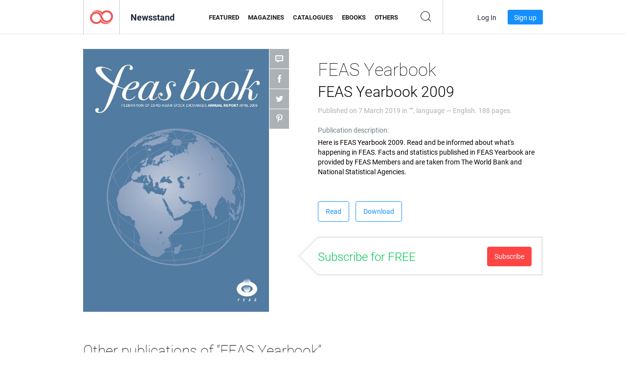

--- FILE ---
content_type: text/html; charset=UTF-8
request_url: https://newsstand.joomag.com/en/feas-yearbook-feas-yearbook-2009/0418842001551962603
body_size: 6020
content:
<!DOCTYPE html>
<html
        lang="en"
        class="  jm-desktop"
        data-fb-app-id="185909391439821"
>
<head>
    <meta charset="utf-8">
    <meta http-equiv="X-UA-Compatible" content="IE=edge,chrome=1"/>
    <meta http-equiv="Content-Type" content="text/html; charset=utf-8"/>
    <meta name="csrf-token" content="Yu4_gGpH0tDSsUViefPtUPyS9pP8bOQVeokasx0WMFlXPJeC0WHm1DabNO-eRmr9OaNSkKaRZsHTNC0FaM4_dg">
    
    <title>FEAS  Yearbook FEAS Yearbook 2009 | Joomag Newsstand</title>

        <meta name="description" content="Get your digital edition of FEAS  Yearbook FEAS Yearbook 2009 subscriptions and publications online from Joomag.
Buy, download and read FEAS  Yearbook FEAS Yearbook 2009 on your iPad, iPhone, Android, Tablets, Kindle Fire,
Windows 8, Web, Mac and PCs only from Joomag - The Digital Newsstand.
"/>
    <meta name="keywords" content=""/>
    <meta property="fb:app_id" content="185909391439821"/>
    <meta property="og:description" content="Get your digital edition of FEAS  Yearbook FEAS Yearbook 2009 subscriptions and publications online from Joomag.
Buy, download and read FEAS  Yearbook FEAS Yearbook 2009 on your iPad, iPhone, Android, Tablets, Kindle Fire,
Windows 8, Web, Mac and PCs only from Joomag - The Digital Newsstand.
"/>
    
    <meta property="og:title" content="FEAS  Yearbook FEAS Yearbook 2009 | Joomag Newsstand"/>
    
            <meta property="og:image" name="image" content="https://s12cdn.joomag.com/res_mag/0/747/747099/1823761/thumbs/44180008.jpg?1768287295"/>
            <meta property="og:url" content="https://viewer.joomag.com/feas-yearbook-feas-yearbook-2009/0418842001551962603"/>
            <meta name="medium" content="video" />
            <meta property="og:type" content="video"/>
            <meta property="og:video:width" content="398" />
            <meta property="og:video:height" content="224" />
            <meta property="og:video:type" content="application/x-shockwave-flash" />
            <meta property="og:site_name" content="Joomag"/>
            <meta name="twitter:card" content="summary_large_image">
            <meta name="twitter:site" content="@joomag">
            <meta name="twitter:title" content="FEAS  Yearbook FEAS Yearbook 2009">
            <meta name="twitter:description" content="Get your digital edition of FEAS  Yearbook FEAS Yearbook 2009 subscriptions and publications online from Joomag.
Buy, download and read FEAS  Yearbook FEAS Yearbook 2009 on your iPad, iPhone, Android, Tablets, Kindle Fire,
Windows 8, Web, Mac and PCs only from Joomag - The Digital Newsstand.
">
            <meta name="twitter:image" content="https://s12cdn.joomag.com/res_mag/0/747/747099/1823761/thumbs/44180008.jpg?1768287295">
            <meta name="twitter:image:height" content="300">
                <link rel="canonical" href="https://newsstand.joomag.com/en/feas-yearbook-feas-yearbook-2009/0418842001551962603" />
    
    <script type="text/javascript" src="https://static.joomag.com/static/js/joomag.js?_=6.13.7"></script>

            <script type="text/javascript" data-cookieconsent="ignore">
            var dataLayer = [
                {
                    'name': '',
                    'email': '',
                    'user_id': '',
                    'account_id': '',
                    'account_plan': '',
                    'is_reader': false,
                    'is_owner': false,
                    'reg_date_timestamp': 0,
                    'hsc_token': '',
                    'office_code': ''
                }
            ];

            
                    </script>

        <!-- Google Tag Manager -->
        <script data-cookieconsent="ignore">(function(w,d,s,l,i){w[l]=w[l]||[];w[l].push({'gtm.start':
                    new Date().getTime(),event:'gtm.js'});var f=d.getElementsByTagName(s)[0],
                j=d.createElement(s),dl=l!='dataLayer'?'&l='+l:'';j.async=true;j.src=
                'https://www.googletagmanager.com/gtm.js?id='+i+dl;f.parentNode.insertBefore(j,f);
            })(window,document,'script','dataLayer','GTM-WVG733');</script>
        <!-- End Google Tag Manager -->
    
    <script type="text/javascript">
        (function(){
            var ie=function(){for(var a=3,b=document.createElement("div"),c=b.getElementsByTagName("i");b.innerHTML="\x3c!--[if gt IE "+ ++a+"]><i></i><![endif]--\x3e",c[0];);return 4<a?a:void 0}();

                if (ie < 9) {
                window.location.href = 'https://www.joomag.com/en/not-supported-browser';
            }
            })();
    </script>

            <link rel="apple-touch-icon" sizes="180x180" href=https://app.joomag.com/assets/ico/app/apple-touch-icon.png>
    
            <link rel="mask-icon" href="https://app.joomag.com//assets/ico/safari-pinned-tab.svg" color="#158fff">
    
            <link rel="icon" type="image/png" sizes="32x32" href=https://app.joomag.com/assets/ico/favicon-32x32.png>
        <link rel="icon" type="image/png" sizes="16x16" href=https://app.joomag.com/assets/ico/favicon-16x16.png>
    
    <!-- Error?-->
            <link type="text/css" rel="stylesheet" href="https://static.joomag.com/static/css/joomag.css?_=6.13.7" />
    
    <script type="text/javascript" src="//use.typekit.net/olb8zpk.js"></script>
    <script type="text/javascript">try{Typekit.load();}catch(e){}</script>
    <link type="text/css" rel="stylesheet" href=https://app.joomag.com/assets/fonts/fonts.css />

    <link type="text/css" rel="stylesheet" href="https://static.joomag.com/static/css/pages/newsstand.css?_=6.13.7" />
    <!-- HTML5 shim and Respond.js IE8 support of HTML5 elements and media queries -->
    <!--[if lt IE 9]>
    <script src="/assets/js/ie/html5shiv.js"></script>
    <script src="/assets/js/ie/respond.min.js"></script>
    <![endif]-->

    <script type="text/javascript" src="https://static.joomag.com/static/js/pages/newsstand.js?_=6.13.7"></script>    <script type="text/javascript" src="https://app.joomag.com//static/locale/en.js?_=6.13.7"></script>

    
        <script>
        (function(i,s,o,g,r,a,m){i['GoogleAnalyticsObject']=r;i[r]=i[r]||function(){
            (i[r].q=i[r].q||[]).push(arguments)},i[r].l=1*new Date();a=s.createElement(o),
                m=s.getElementsByTagName(o)[0];a.async=1;a.src=g;m.parentNode.insertBefore(a,m)
        })(window,document,'script','//www.google-analytics.com/analytics.js','ga');

        ga('create', "UA-7054419-13", "newsstand.joomag.com");

        
                ga('send', 'pageview');
    </script>
    

    

            <script>
                window.intercomSettings = {"app_id":"ue3kdzui"};
            </script>

            <script id="Cookiebot" src="https://consent.cookiebot.com/uc.js" data-cbid="bb88d228-984f-4d2c-b2ec-9d951dcda17c"
                data-blockingmode="auto" type="text/javascript"
                data-culture="en"
                data-georegions="{'region':'AT, BE, BG, CY, CZ, DE, DK, EE, ES, FI, FR, GR, HR, HU, IE, IT, LT, LU, LV, MT, NL, PL, PT, RO, SE, SI, SK, GB','cbid':'4a9f286a-b352-4636-9d11-6f206899f7f9'},{'region':'US-06','cbid':'ee318ebf-3d44-4733-ba6f-e41dc7db7ef4'}"></script>
    
            <base href="https://app.joomag.com/">
    </head>
<body data-environment="production" class="">
<!-- Google Tag Manager (noscript) -->
<noscript><iframe src="https://www.googletagmanager.com/ns.html?id=GTM-WVG733"
                  height="0" width="0" style="display:none;visibility:hidden"></iframe></noscript>
<!-- End Google Tag Manager (noscript) -->

    
<header class="j-header j-header-newsstand">
    <div class="container j-newsstand-header-container">
        <div class="j-header-nav navbar navbar-default" data-opened-page="newsstand">
            <div class="j-logo-container navbar-header">
                <a href="https://newsstand.joomag.com/en/featured" title="Joomag Home" rel="home">
                    <img class="j-logo" src="https://app.joomag.com/p.gif" alt="Joomag Home" />
                </a>
            </div>
            <div class="j-header-page-title">
                Newsstand            </div>
            <nav class="j-main-navbar">
                <div class="j-head-navigation-wrapper">
                    <ul class="nav navbar-nav" role="navigation">
                        <li>
                            <a href="https://newsstand.joomag.com/en/featured" data-page="featured">
                                Featured                            </a>
                        </li>
                        <li>
                            <a href="https://newsstand.joomag.com/en/magazines" data-page="magazines">
                                Magazines                            </a>
                        </li>
                        <li>
                            <a href="https://newsstand.joomag.com/en/catalogues" data-page="catalogues">
                                Catalogues                            </a>
                        </li>
                        <li>
                            <a href="https://newsstand.joomag.com/en/e-books" data-page="e-books">
                                eBooks                            </a>
                        </li>
                        <li>
                            <a href="https://newsstand.joomag.com/en/others" data-page="others">
                                Others                            </a>
                        </li>
                    </ul>
                    <div class="j-main-search-panel-container">
                        <div class="j-main-search-panel ">
                            <form method="get" action="https://newsstand.joomag.com/en">
                                <input class="j-search-input" name="q" value="" placeholder="Enter title..."/>
                                <input type="hidden" name="_csrf_token" value="Yu4_gGpH0tDSsUViefPtUPyS9pP8bOQVeokasx0WMFlXPJeC0WHm1DabNO-eRmr9OaNSkKaRZsHTNC0FaM4_dg">
                            </form>
                            <a href="#" class="j-search-btn">
                                <span class="j-search-btn-icon"></span>
                            </a>
                        </div>
                    </div>
                </div>
            </nav>
            <nav class="navbar-right j-login-toolbar-container">
                                        <ul class="j-unlogged-menu">
                        <li>
                            <a href="https://app.joomag.com/en/login?reader" class="btn btn-sm j-login-btn">Log In</a>
                        </li>
                        <li>
                            <a href="https://app.joomag.com/en/signup/newsstand" class="btn btn-sm j-signup-btn">Sign up</a>
                        </li>
                    </ul>
                            </nav>
        </div>
    </div>
    <script type="text/javascript">
        (function(e){
            // Setup Main navigation
            var activePage = '';

            if (activePage !== '') {
                $('.j-header-newsstand .j-main-navbar a[data-page="' + activePage + '"]').addClass('active');
            }

            // Setup newsstand search box
            {
                var $newsstandNav = $('.j-header.j-header-newsstand'),
                    $searchPanel = $newsstandNav.find('.j-main-search-panel'),
                    $searchBtn = $searchPanel.find('.j-search-btn'),
                    $searchInput = $searchPanel.find('.j-search-input');

                if( $searchPanel.is('.active') ) {
                    $searchPanel.addClass('active');
                }

                $searchBtn.click(function(e){
                    e.preventDefault();

                    if( $searchPanel.is('.active') ) {
                        $searchPanel.removeClass('active');
                        $searchInput.val('');
                    } else {
                        $searchPanel.addClass('active');
                        $searchInput.focus();
                    }
                });
            }
        })();
    </script>
</header>
    <div class="j-content">
        <script type="text/javascript" src="https://app.joomag.com//static/locale/pages/newsstand/en.js?_=6.13.7"></script>
<div class="j-newsstand-page container">
<script type="text/template" id="jMagItemTPL">
    <div class="j-magazine <%- cssClass %> <%- blurryCssClass %>" <%- customAttributeStr %> itemscope itemtype="http://schema.org/Article">
        <a class="mag-image-wrap" href="<%- infoPage %>" title="<%- title %>">
            <img class="j-cover" src="<%- cover %>" alt="<%- title %>" itemprop="image"/>
            <%- blurOverlayHtml %>
            <span class="j-hover-overlay">Read Now</span>
        </a>
        <div class="j-title-box">
            <h3 class="j-title" itemprop="name"><a href="<%- infoPage %>"><%- title %></a></h3>
        </div>
        <div class="j-details-box">
            <i class="j-arrow"></i>
            <a class="j-title" href="<%- infoPage %>" itemprop="url"><%- title %></a>
            <p>
                Category: <a href="<%- categoryPage %>"><%- category %></a>
            </p>
        </div>
    </div>
</script>


    <div class="j-magazine-page" xmlns="http://www.w3.org/1999/html">
        <div class="row j-magazine-container" itemscope itemtype="http://schema.org/Article">
    <div class="col-md-5 j-cover-section j-loading ">
        <i class="j-loader"></i>
        <a class="j-cover" data-href="https://viewer.joomag.com/feas-yearbook-feas-yearbook-2009/0418842001551962603" title="FEAS  Yearbook FEAS Yearbook 2009" target="_blank">
            <img src="https://s12cdn.joomag.com/res_mag/0/747/747099/1823761/thumbs/44180008.jpg?1768287295" alt="FEAS  Yearbook FEAS Yearbook 2009" itemprop="image" />

            
            <span class="j-hover-overlay">Click to read</span>
        </a>
        <ul class="j-social-networks">
            <li class="j-comments-counter">
                <div class="j-social-btn">
                    <div class="j-text">
                        <fb:comments-count href=https://viewer.joomag.com/-/0418842001551962603></fb:comments-count>
                        Comments                    </div>
                    <span class="j-icon"><i></i></span>
                    <i class="j-shadow"></i>
                </div>
            </li>
            <li class="j-facebook">
                <div class="j-social-btn">
                    <div class="j-text">
                        <div class="fb-like" data-href="https://viewer.joomag.com/-/0418842001551962603" data-width="150" data-layout="button_count"
                             data-action="like" data-show-faces="false" data-colorscheme="light" data-share="false"></div>
                    </div>
                    <span class="j-icon"><i></i></span>
                    <i class="j-shadow"></i>
                </div>
                <div id="fb-root"></div>
                <script>(function(d, s, id) {
                        var js, fjs = d.getElementsByTagName(s)[0];
                        if (d.getElementById(id)) return;
                        js = d.createElement(s); js.id = id;
                        js.src = "//connect.facebook.net/en_US/all.js#xfbml=1&appId=185909391439821";
                        fjs.parentNode.insertBefore(js, fjs);
                    }(document, 'script', 'facebook-jssdk'));</script>
            </li>
            <li class="j-twitter">
                <div class="j-social-btn">
                    <div class="j-text">
                        <a class="twitter-share-button" href="https://twitter.com/share" data-href="https://newsstand.joomag.com/en/feas-yearbook-feas-yearbook-2009/0418842001551962603"
                           data-via="joomag" data-lang="en">Tweet</a>
                    </div>
                    <span class="j-icon"><i></i></span>
                    <i class="j-shadow"></i>
                </div>
                <script>!function(d,s,id){var js,fjs=d.getElementsByTagName(s)[0];if(!d.getElementById(id)){js=d.createElement(s);js.id=id;js.src="https://platform.twitter.com/widgets.js";fjs.parentNode.insertBefore(js,fjs);}}(document,"script","twitter-wjs");</script>
            </li>
            <li class="j-pinterest">
                <div class="j-social-btn">
                    <div class="j-text">
                        <a href="//www.pinterest.com/pin/create/button/?url=https%3A%2F%2Fnewsstand.joomag.com%2Fen%2Ffeas-yearbook-feas-yearbook-2009%2F0418842001551962603&media=https%3A%2F%2Fs12cdn.joomag.com%2Fres_mag%2F0%2F747%2F747099%2F1823761%2Fthumbs%2F44180008.jpg%3F1768287295&description=FEAS++Yearbook+FEAS+Yearbook+2009"
                           data-pin-do="buttonPin" data-pin-config="beside" data-pin-color="white">
                            <img src="//assets.pinterest.com/images/pidgets/pinit_fg_en_rect_white_20.png" />
                        </a>
                    </div>
                    <span class="j-icon"><i></i></span>
                    <i class="j-shadow"></i>
                </div>
                <script type="text/javascript">
                    (function(d){
                        var f = d.getElementsByTagName('SCRIPT')[0], p = d.createElement('SCRIPT');
                        p.type = 'text/javascript';
                        p.async = true;
                        p.src = '//assets.pinterest.com/js/pinit.js';
                        f.parentNode.insertBefore(p, f);
                    }(document));
                </script>
            </li>
        </ul>
    </div>
    <div class="col-md-6 col-md-offset-1 j-information-section">
        <h1 class="j-title-block" itemprop="name">
            <p class="j-magazine-title" title="FEAS  Yearbook">FEAS  Yearbook</p>
            <span class="j-issue-volume">FEAS Yearbook 2009</span>
        </h1>
                    <div class="j-publish-info">
                Published on <time itemprop='datePublished' datetime='2019-03-07'>7 March 2019</time> in “”, language — <span itemprop='inLanguage'>English</span>. 188 pages.            </div>
                            <label>Publication description:</label>
            <div class="j-description" itemprop="description">
                <span class="j-text">
                    Here is FEAS Yearbook 2009. Read and be informed about what&#039;s happening in FEAS.  Facts and statistics published in FEAS Yearbook are provided by FEAS Members and are taken from The World Bank and National Statistical Agencies.                </span>
                <span class="j-rest-text"></span>
                <i class="j-sep"></i>
                <a class="j-show-more">More</a>
            </div>
                        <div class="j-actions-section">
                            <div class="j-main-actions">
                    <a href="https://viewer.joomag.com/feas-yearbook-feas-yearbook-2009/0418842001551962603" class="btn btn-primary" target="_blank" itemprop="url">
                        Read</a>

                                                                        <a rel="nofollow" href="https://app.joomag.com/Frontend/WebService/downloadPDF.php?UID=0418842001551962603"
                               class="btn btn-primary j-download-button"
                               data-loading-text="Starting...">Download</a>
                                                            </div>
            
            
                    <div class="j-purchase-block j-free-subscription">

                        <span class="j-text">Subscribe for FREE</span>
                        <button class="btn btn-danger pull-right j-subscribe-link"
                                data-remote="/modal-popups/subscribe-form.php?norefresh&uid=0418842001551962603"
                                data-toggle="modal">
                            Subscribe                        </button>
                    </div>
                    <div class="j-purchase-block j-subscribed j-not-loggedin-subscriber hidden">
                        <span class="j-text">You are subscribed!</span>
                    </div>
                        </div>
    </div>
    </div>
    <div class="j-comments-container">
        <div class="j-comments-block">
            <div class="j-comments">
                <div id="fb-root"></div>
                <script>(function(d, s, id) {
                        var js, fjs = d.getElementsByTagName(s)[0];
                        if (d.getElementById(id)) return;
                        js = d.createElement(s); js.id = id;
                        js.src = "//connect.facebook.net/en_US/all.js#xfbml=1&appId=" + joomag.config.fb.APP_ID;
                        fjs.parentNode.insertBefore(js, fjs);
                    }(document, 'script', 'facebook-jssdk'));</script>

                <div class="fb-comments" data-href="https://viewer.joomag.com/-/0418842001551962603" data-width="780" data-numposts="5" data-colorscheme="light"></div>
            </div>
            <i class="j-close-btn"></i>
        </div>
    </div>
            <div class="j-back-issues-list-container">
            <h2>Other publications of “FEAS  Yearbook”</h2>
            <div class="j-back-issues-list">
                <div class="j-wrapper">
                    <div class="j-magazines">
                    </div>
                    <i class="j-loader"></i>
                </div>
                <i class="j-prev"></i>
                <i class="j-next"></i>
            </div>
            <a class="j-view-all-issues-link" href="https://newsstand.joomag.com/en/feas-yearbook/M0105576001516252764">View all publications</a>
        </div>
            </div>
    <script type="text/javascript">
        (function(){
            var page = new joomag.frontend.newsstandPage({
                mag_list_container: '.j-magazines-column-view',
                mag_page: '.j-magazine-page',
                setID: '904957',
                setUID: 'M0105576001516252764',
                issueUID: '0418842001551962603',
                mag_tpl: $('script#jMagItemTPL').html(),
                filtration: {
                    feed: 'related_magazines',
                    issue_uid: '0418842001551962603'
                },
                urls: {
                    readMagazine: 'https://viewer.joomag.com/feas-yearbook-feas-yearbook-2009/0418842001551962603'
                }
            });

            page.initMagazinePage();

            joomag.removeScriptTag();
        })();
    </script>
</div>
    </div>
    <footer class="j-footer j-footer-newsstand">
    <div class="j-footer-primary container">
        <div class="row">
            <div class="col-xs-6 col-sm-3 col-md-3 col-lg-3 j-footer-links">
                <h5>Company</h5>
                <ul class="list-unstyled">
                    <li>
                        <a href="https://www.joomag.com/">Joomag Home</a>
                    </li>
                    <li>
                        <a href="https://www.joomag.com/en/about-us">About Us</a>
                    </li>
                                        <li>
                        <a href="https://blog.joomag.com/" target="_blank">Blog</a>
                    </li>
                    <li>
                        <a href="#contact-us" onclick="return false">Contact Us</a>
                    </li>
                </ul>
            </div>
            <div class="col-xs-12 col-sm-3 col-md-3 col-lg-3 pull-right">
                <div class="j-footer-social">
                    <ul class="list-inline">
                        <li>
                            <a href="http://www.facebook.com/joomag" target="_blank" title="Facebook"
                               class="j-facebook"></a>
                        </li>
                        <li>
                            <a href="http://twitter.com/Joomag" target="_blank" title="Twitter" class="j-twitter"></a>
                        </li>
                        <li>
                            <a href="http://www.linkedin.com/company/joomag" target="_blank" title="LinkedIn"
                               class="j-linkedin"></a>
                        </li>
                    </ul>
                </div>
                                <div class="text-center j-footer-address-box en">
                    <address>
                        <a href="https://www.google.com/maps/place/75 E. Santa Clara St., Floor 6, San Jose, CA 95113"
                           target="_blank" property="address" typeof="PostalAddress">
                            <span property="streetAddress">75 E. Santa Clara St., Floor 6<br></span>
                            <span property="addressLocality">San Jose</span>,
                            <span property="addressRegion">CA</span>
                            <span property="postalCode">95113</span>
                        </a>
                    </address>

                    <a href="tel:+18888548036" class="j-telephone"
                       property="telephone" content="+18888548036">
                        +1 888 854 8036                    </a>

                    <time class="j-opening-hours" property="openingHours"
                          datetime="Mo-Fr 8am-5pm -8:00">Mon-Fri 8am-5pm PST</time>
                </div>
                                </div>
        </div>
    </div>
    <div class="j-footer-secondary">
        <div class="container">
            <div class="navbar navbar-default">
                <div class="navbar-header">
                    <span class="j-copyright-text">&copy; 2026 Joomag, Inc. All rights reserved.</span>
                </div>
                <ul class="nav navbar-nav navbar-right">
                    <li>
                        <a href="https://www.joomag.com/en/privacy" target="_blank" rel="nofollow">Privacy Policy</a>
                    </li>
                    <li>
                        <a href="https://www.joomag.com/en/terms" target="_blank" rel="nofollow">Terms of Service</a>
                    </li>
                                            <li class="dropup" style="width: auto; white-space:nowrap;">
                            <a href="https://newsstand.joomag.com/en/feas-yearbook-feas-yearbook-2009/0418842001551962603" class="dropdown-toggle"
                               data-toggle="dropdown">Language — English                                <b class="caret"></b></a>
                            <ul class="dropdown-menu" style="min-width: 100%; width: 100%;">
                                                                    <li><a href="https://newsstand.joomag.com/de/feas-yearbook-feas-yearbook-2009/0418842001551962603">Deutsch</a>
                                    </li>
                                                                    <li><a href="https://newsstand.joomag.com/es/feas-yearbook-feas-yearbook-2009/0418842001551962603">Español</a>
                                    </li>
                                                                    <li><a href="https://newsstand.joomag.com/ru/feas-yearbook-feas-yearbook-2009/0418842001551962603">Русский</a>
                                    </li>
                                                                    <li><a href="https://newsstand.joomag.com/fr/feas-yearbook-feas-yearbook-2009/0418842001551962603">Français</a>
                                    </li>
                                                                    <li><a href="https://newsstand.joomag.com/pt-BR/feas-yearbook-feas-yearbook-2009/0418842001551962603">Português (Brasil)</a>
                                    </li>
                                                                    <li><a href="https://newsstand.joomag.com/zh/feas-yearbook-feas-yearbook-2009/0418842001551962603">中文</a>
                                    </li>
                                                            </ul>
                        </li>
                                    </ul>
            </div>
        </div>
    </div>
</footer>

    <!-- Modal -->
    <div class="modal fade" id="j-remote-modal-dialog" tabindex="-1" role="dialog" aria-hidden="true">
    </div><!-- /.modal -->
</body>
</html>


--- FILE ---
content_type: text/html; charset=UTF-8
request_url: https://app.joomag.com/Frontend/WebService/magazines.json.php?isAjax=true&feed=back_issues&set_id=904957&not_include_issue_uid=0418842001551962603&offset=0&limit=4
body_size: 436
content:
{"items":[{"uid":"0590601001644558033","title":"FEAS  Yearbook FEAS Yearbook 2021","cover":"https:\/\/s12cdn.joomag.com\/res_mag\/0\/747\/747099\/2621282\/thumbs\/63561920.jpg?1768287295","volume":"FEAS Yearbook 2021","category":null,"url":"https:\/\/viewer.joomag.com\/feas-yearbook-feas-yearbook-2021\/0590601001644558033","infoPage":"https:\/\/newsstand.joomag.com\/en\/feas-yearbook-feas-yearbook-2021\/0590601001644558033","categoryPage":"https:\/\/newsstand.joomag.com\/en\/e-books\/\/","magInfo":"https:\/\/newsstand.joomag.com\/en\/feas-yearbook-feas-yearbook-2021\/0590601001644558033","width":595,"height":841,"showAdultOverlay":0},{"uid":"0691107001579156313","title":"FEAS  Yearbook FEAS Yearbook 2019","cover":"https:\/\/s12cdn.joomag.com\/res_mag\/0\/747\/747099\/2112231\/thumbs\/51164802.jpg?1768287295","volume":"FEAS Yearbook 2019","category":null,"url":"https:\/\/viewer.joomag.com\/feas-yearbook-feas-yearbook-2019\/0691107001579156313","infoPage":"https:\/\/newsstand.joomag.com\/en\/feas-yearbook-feas-yearbook-2019\/0691107001579156313","categoryPage":"https:\/\/newsstand.joomag.com\/en\/e-books\/\/","magInfo":"https:\/\/newsstand.joomag.com\/en\/feas-yearbook-feas-yearbook-2019\/0691107001579156313","width":595,"height":841,"showAdultOverlay":0},{"uid":"0363009001548407431","title":"FEAS  Yearbook FEAS Yearbook 2018","cover":"https:\/\/s12cdn.joomag.com\/res_mag\/0\/747\/747099\/1786875\/thumbs\/43252406.jpg?1768287295","volume":"FEAS Yearbook 2018","category":null,"url":"https:\/\/viewer.joomag.com\/feas-yearbook-feas-yearbook-2018\/0363009001548407431","infoPage":"https:\/\/newsstand.joomag.com\/en\/feas-yearbook-feas-yearbook-2018\/0363009001548407431","categoryPage":"https:\/\/newsstand.joomag.com\/en\/e-books\/\/","magInfo":"https:\/\/newsstand.joomag.com\/en\/feas-yearbook-feas-yearbook-2018\/0363009001548407431","width":595,"height":841,"showAdultOverlay":0},{"uid":"0972380001516252962","title":"FEAS  Yearbook FEAS Yearbook 2017","cover":"https:\/\/s12cdn.joomag.com\/res_mag\/0\/747\/747099\/1426392\/thumbs\/34319219.jpg?1768287295","volume":"FEAS Yearbook 2017","category":null,"url":"https:\/\/viewer.joomag.com\/feas-yearbook-feas-yearbook-2017\/0972380001516252962","infoPage":"https:\/\/newsstand.joomag.com\/en\/feas-yearbook-feas-yearbook-2017\/0972380001516252962","categoryPage":"https:\/\/newsstand.joomag.com\/en\/e-books\/\/","magInfo":"https:\/\/newsstand.joomag.com\/en\/feas-yearbook-feas-yearbook-2017\/0972380001516252962","width":595,"height":841,"showAdultOverlay":0}],"total":14}